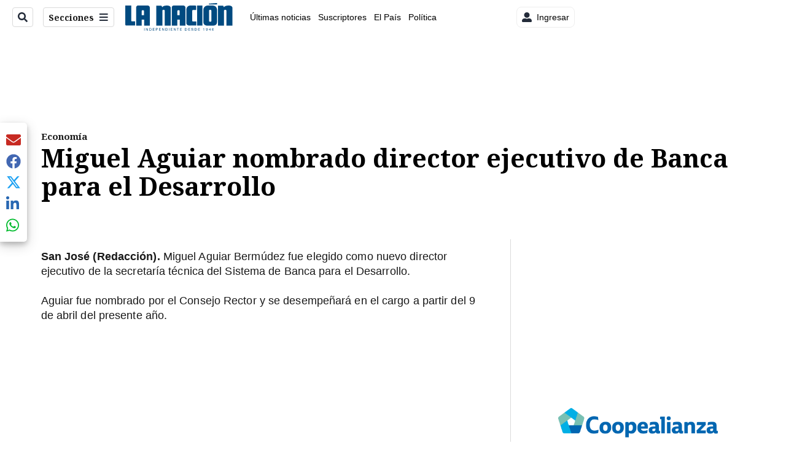

--- FILE ---
content_type: application/javascript; charset=utf-8
request_url: https://fundingchoicesmessages.google.com/f/AGSKWxUhGQLFICLLRik99UkUfpKmG5KJvTJf9S_A3cyuyCXEDAKnzyYGjLd86I4GTvMxyKhS63nWKuMhZ-ViQZokLcxFNZh47nWZeigZ127XGiCskqo6Nar2DRYhZg14WJav8rEkNOjmtRgnqH8aO22UCZUXAMFpBnnCJi0eR6_DY63vYjSabBzLK9szk4sD/_/adzonebelowplayer./ad_squares./ad_insert./prebid1./Ad_Arub_
body_size: -1291
content:
window['0cd67395-0362-4f5b-b806-e785291fb028'] = true;